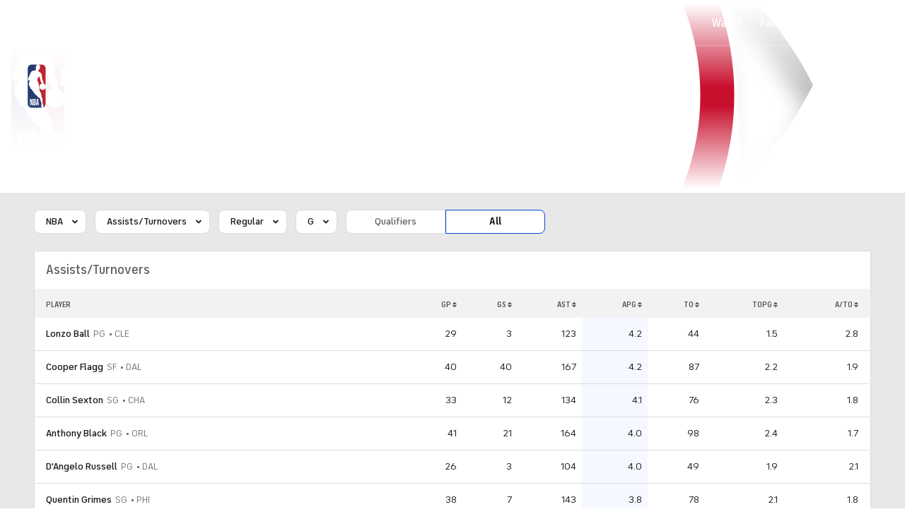

--- FILE ---
content_type: text/css
request_url: https://sportsfly.cbsistatic.com/fly-385/bundles/sportsmediacss/css/v2/pages/stats/stats-details.css
body_size: 419
content:
@keyframes pulse{100%{opacity:0;transform:scale3d(0, 0, 0)}0%{opacity:1;transform:scale3d(0, 0, 0)}80%{opacity:0;transform:scale3d(5, 5, 5)}}@keyframes animating-circle{0%{transform:rotate(0deg)}100%{transform:rotate(360deg)}}@keyframes bouncing-bars{10%{transform:scaleY(0.3)}30%{transform:scaleY(1)}60%{transform:scaleY(0.5)}80%{transform:scaleY(0.75)}100%{transform:scaleY(0.6)}}@keyframes loader-bars{50%{transform:translateY(350%)}}:root{--page-gutters: 1rem}@media(min-width: 560px){:root{--page-gutters: 1.5rem}}.Pagination{align-items:center;display:flex;justify-content:center;margin-top:20px;width:100%}.Pagination-button{font-weight:500;letter-spacing:0em;line-height:1;border-radius:2px;box-sizing:border-box;color:#181818;display:inline-block;font-style:normal;font-variant:normal;position:relative;text-align:center;text-transform:none;transition:background-color .2s ease;vertical-align:middle;font-size:.625rem;background-color:#fff;border:1px solid #dcdcdc;cursor:pointer;font-family:"icon-moon";padding:.75rem}.Pagination-button:first-child{margin-right:7px}.Pagination-button:last-child{margin-left:7px}.Pagination-button:hover{background-color:#f5f8ff}.Pagination-button:hover .Pagination-button--icon{color:#181818}.Pagination-button--disabled{cursor:default;pointer-events:none}.Pagination-button--disabled .Pagination-button--icon{color:#ababab}.Pagination-link{font-weight:500;letter-spacing:0em;line-height:1;border-radius:2px;box-sizing:border-box;color:#181818;display:inline-block;font-style:normal;font-variant:normal;position:relative;text-align:center;text-transform:none;transition:background-color .2s ease;vertical-align:middle;font-family:"FS Industrie","FSIndustrie-Bold",Helvetica,Arial,sans-serif;font-size:.875rem;background-color:rgba(0,0,0,0);border:0;cursor:default;padding:.5rem .75rem}.Pagination-link:hover{color:#0036b5}.Pagination-link--inactive{cursor:pointer}.Pagination-link--inactive:link,.Pagination-link--inactive:visited{color:#5f5f5f}.Pagination-link--inactive:hover{color:#004ace}.Pagination-link--ellipsis{color:#5f5f5f;cursor:default;pointer-events:none}.Pagination-dropdown{min-width:144px;margin:0 5px}.Pagination-dropdown .Dropdown-selectList{padding:8px 28px 6px 16px}.Page-colMain{margin-bottom:0}.SupremeGolfWidget{margin-bottom:1.5rem}